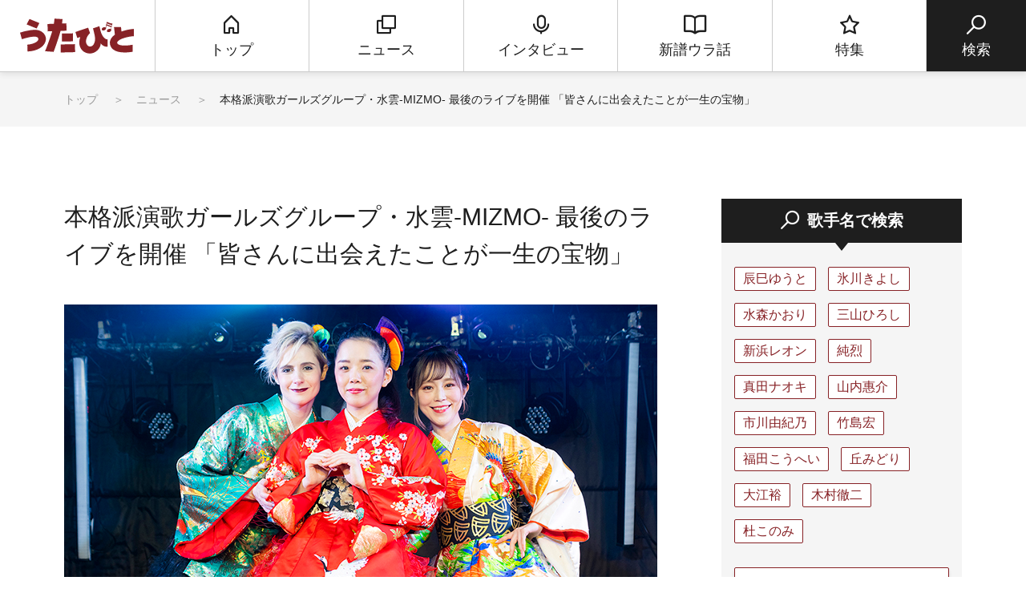

--- FILE ---
content_type: text/html; charset=UTF-8
request_url: https://www.utabito.jp/news/8474/
body_size: 18095
content:
<!DOCTYPE html>
<html lang="ja">

<head>
    <!-- Google Tag Manager -->
    <script>
        (function(w, d, s, l, i) {
            w[l] = w[l] || [];
            w[l].push({
                'gtm.start': new Date().getTime(),
                event: 'gtm.js'
            });
            var f = d.getElementsByTagName(s)[0],
                j = d.createElement(s),
                dl = l != 'dataLayer' ? '&l=' + l : '';
            j.async = true;
            j.src =
                'https://www.googletagmanager.com/gtm.js?id=' + i + dl;
            f.parentNode.insertBefore(j, f);
        })(window, document, 'script', 'dataLayer', 'GTM-5NHCB36');

    </script>
    <!-- End Google Tag Manager -->
    <meta charset="UTF-8">
    <meta http-equiv="X-UA-Compatible" content="IE=edge">
    <meta name="viewport" content="width=device-width, initial-scale=1.0">
    <!--スマホ対応するなら必要。PCだけなら削除。-->

    
    
    <title>本格派演歌ガールズグループ・水雲-MIZMO- 最後のライブを開催 「皆さんに出会えたことが一生の宝物」</title>
	<style>img:is([sizes="auto" i], [sizes^="auto," i]) { contain-intrinsic-size: 3000px 1500px }</style>
	
		<!-- All in One SEO 4.7.9.1 - aioseo.com -->
	<meta name="description" content="NAO(高音)、AKANE(主旋律)、NEKO(低音)の3人のハーモニーで演歌を歌うガールズグループ・水雲-MIZMO-が、７月17日(土)、四谷LOTUSにて「水雲-MIZMO-ワンマンライブ NEXT STAGE」を開催した。 9月いっぱいで解散することが決定している水雲-MIZMO-にとっては、これが最後のライブ。 各50名ずつの有観客で行われた一部、二部に続き、三部は生配信ライブの形で行われ、3人は全国のファンに歌声とメッセージを届けた。" />
	<meta name="robots" content="max-image-preview:large" />
	<link rel="canonical" href="https://www.utabito.jp/news/8474/" />
	<meta name="generator" content="All in One SEO (AIOSEO) 4.7.9.1" />
		<meta property="og:locale" content="ja_JP" />
		<meta property="og:site_name" content="うたびと" />
		<meta property="og:type" content="article" />
		<meta property="og:title" content="本格派演歌ガールズグループ・水雲-MIZMO- 最後のライブを開催 「皆さんに出会えたことが一生の宝物」" />
		<meta property="og:description" content="NAO(高音)、AKANE(主旋律)、NEKO(低音)の3人のハーモニーで演歌を歌うガールズグループ・水雲-MIZMO-が、７月17日(土)、四谷LOTUSにて「水雲-MIZMO-ワンマンライブ NEXT STAGE」を開催した。 9月いっぱいで解散することが決定している水雲-MIZMO-にとっては、これが最後のライブ。 各50名ずつの有観客で行われた一部、二部に続き、三部は生配信ライブの形で行われ、3人は全国のファンに歌声とメッセージを届けた。" />
		<meta property="og:url" content="https://www.utabito.jp/news/8474/" />
		<meta property="og:image" content="https://www.utabito.jp/wp-content/uploads/2021/07/trim2a_KAK4468.jpg" />
		<meta property="og:image:secure_url" content="https://www.utabito.jp/wp-content/uploads/2021/07/trim2a_KAK4468.jpg" />
		<meta property="og:image:width" content="740" />
		<meta property="og:image:height" content="493" />
		<meta property="article:published_time" content="2021-07-19T09:59:31+00:00" />
		<meta property="article:modified_time" content="2021-07-19T10:17:13+00:00" />
		<meta name="twitter:card" content="summary_large_image" />
		<meta name="twitter:site" content="@ginga_enka" />
		<meta name="twitter:title" content="本格派演歌ガールズグループ・水雲-MIZMO- 最後のライブを開催 「皆さんに出会えたことが一生の宝物」" />
		<meta name="twitter:description" content="NAO(高音)、AKANE(主旋律)、NEKO(低音)の3人のハーモニーで演歌を歌うガールズグループ・水雲-MIZMO-が、７月17日(土)、四谷LOTUSにて「水雲-MIZMO-ワンマンライブ NEXT STAGE」を開催した。 9月いっぱいで解散することが決定している水雲-MIZMO-にとっては、これが最後のライブ。 各50名ずつの有観客で行われた一部、二部に続き、三部は生配信ライブの形で行われ、3人は全国のファンに歌声とメッセージを届けた。" />
		<meta name="twitter:image" content="https://www.utabito.jp/wp-content/uploads/2021/07/trim2a_KAK4468.jpg" />
		<meta name="google" content="nositelinkssearchbox" />
		<script type="application/ld+json" class="aioseo-schema">
			{"@context":"https:\/\/schema.org","@graph":[{"@type":"BreadcrumbList","@id":"https:\/\/www.utabito.jp\/news\/8474\/#breadcrumblist","itemListElement":[{"@type":"ListItem","@id":"https:\/\/www.utabito.jp\/#listItem","position":1,"name":"\u5bb6","item":"https:\/\/www.utabito.jp\/","nextItem":{"@type":"ListItem","@id":"https:\/\/www.utabito.jp\/news\/8474\/#listItem","name":"\u672c\u683c\u6d3e\u6f14\u6b4c\u30ac\u30fc\u30eb\u30ba\u30b0\u30eb\u30fc\u30d7\u30fb\u6c34\u96f2-MIZMO-  \u6700\u5f8c\u306e\u30e9\u30a4\u30d6\u3092\u958b\u50ac \u300c\u7686\u3055\u3093\u306b\u51fa\u4f1a\u3048\u305f\u3053\u3068\u304c\u4e00\u751f\u306e\u5b9d\u7269\u300d"}},{"@type":"ListItem","@id":"https:\/\/www.utabito.jp\/news\/8474\/#listItem","position":2,"name":"\u672c\u683c\u6d3e\u6f14\u6b4c\u30ac\u30fc\u30eb\u30ba\u30b0\u30eb\u30fc\u30d7\u30fb\u6c34\u96f2-MIZMO-  \u6700\u5f8c\u306e\u30e9\u30a4\u30d6\u3092\u958b\u50ac \u300c\u7686\u3055\u3093\u306b\u51fa\u4f1a\u3048\u305f\u3053\u3068\u304c\u4e00\u751f\u306e\u5b9d\u7269\u300d","previousItem":{"@type":"ListItem","@id":"https:\/\/www.utabito.jp\/#listItem","name":"\u5bb6"}}]},{"@type":"Organization","@id":"https:\/\/www.utabito.jp\/#organization","name":"\u3046\u305f\u3073\u3068","description":"\"\u3046\u305f\"\u3092\u611b\u3059\u308b\u3059\u3079\u3066\u306e\"\u3072\u3068\"\u306b\u3001\u6b4c\u624b\u3084\u697d\u66f2\u306e\u6700\u65b0\u60c5\u5831\u306f\u3082\u3061\u308d\u3093\u3001\u4ed6\u3067\u306f\u77e5\u308b\u3053\u3068\u306e\u3067\u304d\u306a\u3044\u30a6\u30e9\u8a71\u3084\u30c4\u30a6\u306a\u30cd\u30bf\u3092\u304a\u5c4a\u3051\u3059\u308b\u3001\u6f14\u6b4c\u30fb\u6b4c\u8b21\u66f2\u3092\u4e2d\u5fc3\u3068\u3057\u305f\u97f3\u697d\u60c5\u5831\u30b5\u30a4\u30c8\u3067\u3059\u3002","url":"https:\/\/www.utabito.jp\/","sameAs":["https:\/\/twitter.com\/ginga_enka"]},{"@type":"WebPage","@id":"https:\/\/www.utabito.jp\/news\/8474\/#webpage","url":"https:\/\/www.utabito.jp\/news\/8474\/","name":"\u672c\u683c\u6d3e\u6f14\u6b4c\u30ac\u30fc\u30eb\u30ba\u30b0\u30eb\u30fc\u30d7\u30fb\u6c34\u96f2-MIZMO- \u6700\u5f8c\u306e\u30e9\u30a4\u30d6\u3092\u958b\u50ac \u300c\u7686\u3055\u3093\u306b\u51fa\u4f1a\u3048\u305f\u3053\u3068\u304c\u4e00\u751f\u306e\u5b9d\u7269\u300d","description":"NAO(\u9ad8\u97f3)\u3001AKANE(\u4e3b\u65cb\u5f8b)\u3001NEKO(\u4f4e\u97f3)\u306e3\u4eba\u306e\u30cf\u30fc\u30e2\u30cb\u30fc\u3067\u6f14\u6b4c\u3092\u6b4c\u3046\u30ac\u30fc\u30eb\u30ba\u30b0\u30eb\u30fc\u30d7\u30fb\u6c34\u96f2-MIZMO-\u304c\u3001\uff17\u670817\u65e5(\u571f)\u3001\u56db\u8c37LOTUS\u306b\u3066\u300c\u6c34\u96f2-MIZMO-\u30ef\u30f3\u30de\u30f3\u30e9\u30a4\u30d6 NEXT STAGE\u300d\u3092\u958b\u50ac\u3057\u305f\u3002 9\u6708\u3044\u3063\u3071\u3044\u3067\u89e3\u6563\u3059\u308b\u3053\u3068\u304c\u6c7a\u5b9a\u3057\u3066\u3044\u308b\u6c34\u96f2-MIZMO-\u306b\u3068\u3063\u3066\u306f\u3001\u3053\u308c\u304c\u6700\u5f8c\u306e\u30e9\u30a4\u30d6\u3002 \u540450\u540d\u305a\u3064\u306e\u6709\u89b3\u5ba2\u3067\u884c\u308f\u308c\u305f\u4e00\u90e8\u3001\u4e8c\u90e8\u306b\u7d9a\u304d\u3001\u4e09\u90e8\u306f\u751f\u914d\u4fe1\u30e9\u30a4\u30d6\u306e\u5f62\u3067\u884c\u308f\u308c\u30013\u4eba\u306f\u5168\u56fd\u306e\u30d5\u30a1\u30f3\u306b\u6b4c\u58f0\u3068\u30e1\u30c3\u30bb\u30fc\u30b8\u3092\u5c4a\u3051\u305f\u3002","inLanguage":"ja","isPartOf":{"@id":"https:\/\/www.utabito.jp\/#website"},"breadcrumb":{"@id":"https:\/\/www.utabito.jp\/news\/8474\/#breadcrumblist"},"image":{"@type":"ImageObject","url":"https:\/\/www.utabito.jp\/wp-content\/uploads\/2021\/07\/trim2a_KAK4468.jpg","@id":"https:\/\/www.utabito.jp\/news\/8474\/#mainImage","width":740,"height":493},"primaryImageOfPage":{"@id":"https:\/\/www.utabito.jp\/news\/8474\/#mainImage"},"datePublished":"2021-07-19T18:59:31+09:00","dateModified":"2021-07-19T19:17:13+09:00"},{"@type":"WebSite","@id":"https:\/\/www.utabito.jp\/#website","url":"https:\/\/www.utabito.jp\/","name":"\u3046\u305f\u3073\u3068","description":"\"\u3046\u305f\"\u3092\u611b\u3059\u308b\u3059\u3079\u3066\u306e\"\u3072\u3068\"\u306b\u3001\u6b4c\u624b\u3084\u697d\u66f2\u306e\u6700\u65b0\u60c5\u5831\u306f\u3082\u3061\u308d\u3093\u3001\u4ed6\u3067\u306f\u77e5\u308b\u3053\u3068\u306e\u3067\u304d\u306a\u3044\u30a6\u30e9\u8a71\u3084\u30c4\u30a6\u306a\u30cd\u30bf\u3092\u304a\u5c4a\u3051\u3059\u308b\u3001\u6f14\u6b4c\u30fb\u6b4c\u8b21\u66f2\u3092\u4e2d\u5fc3\u3068\u3057\u305f\u97f3\u697d\u60c5\u5831\u30b5\u30a4\u30c8\u3067\u3059\u3002","inLanguage":"ja","publisher":{"@id":"https:\/\/www.utabito.jp\/#organization"}}]}
		</script>
		<!-- All in One SEO -->

	<script>
			var ajaxurl = 'https://www.utabito.jp/wp-admin/admin-ajax.php';
	</script>
<script type="text/javascript">
/* <![CDATA[ */
window._wpemojiSettings = {"baseUrl":"https:\/\/s.w.org\/images\/core\/emoji\/16.0.1\/72x72\/","ext":".png","svgUrl":"https:\/\/s.w.org\/images\/core\/emoji\/16.0.1\/svg\/","svgExt":".svg","source":{"concatemoji":"https:\/\/www.utabito.jp\/wp-includes\/js\/wp-emoji-release.min.js"}};
/*! This file is auto-generated */
!function(s,n){var o,i,e;function c(e){try{var t={supportTests:e,timestamp:(new Date).valueOf()};sessionStorage.setItem(o,JSON.stringify(t))}catch(e){}}function p(e,t,n){e.clearRect(0,0,e.canvas.width,e.canvas.height),e.fillText(t,0,0);var t=new Uint32Array(e.getImageData(0,0,e.canvas.width,e.canvas.height).data),a=(e.clearRect(0,0,e.canvas.width,e.canvas.height),e.fillText(n,0,0),new Uint32Array(e.getImageData(0,0,e.canvas.width,e.canvas.height).data));return t.every(function(e,t){return e===a[t]})}function u(e,t){e.clearRect(0,0,e.canvas.width,e.canvas.height),e.fillText(t,0,0);for(var n=e.getImageData(16,16,1,1),a=0;a<n.data.length;a++)if(0!==n.data[a])return!1;return!0}function f(e,t,n,a){switch(t){case"flag":return n(e,"\ud83c\udff3\ufe0f\u200d\u26a7\ufe0f","\ud83c\udff3\ufe0f\u200b\u26a7\ufe0f")?!1:!n(e,"\ud83c\udde8\ud83c\uddf6","\ud83c\udde8\u200b\ud83c\uddf6")&&!n(e,"\ud83c\udff4\udb40\udc67\udb40\udc62\udb40\udc65\udb40\udc6e\udb40\udc67\udb40\udc7f","\ud83c\udff4\u200b\udb40\udc67\u200b\udb40\udc62\u200b\udb40\udc65\u200b\udb40\udc6e\u200b\udb40\udc67\u200b\udb40\udc7f");case"emoji":return!a(e,"\ud83e\udedf")}return!1}function g(e,t,n,a){var r="undefined"!=typeof WorkerGlobalScope&&self instanceof WorkerGlobalScope?new OffscreenCanvas(300,150):s.createElement("canvas"),o=r.getContext("2d",{willReadFrequently:!0}),i=(o.textBaseline="top",o.font="600 32px Arial",{});return e.forEach(function(e){i[e]=t(o,e,n,a)}),i}function t(e){var t=s.createElement("script");t.src=e,t.defer=!0,s.head.appendChild(t)}"undefined"!=typeof Promise&&(o="wpEmojiSettingsSupports",i=["flag","emoji"],n.supports={everything:!0,everythingExceptFlag:!0},e=new Promise(function(e){s.addEventListener("DOMContentLoaded",e,{once:!0})}),new Promise(function(t){var n=function(){try{var e=JSON.parse(sessionStorage.getItem(o));if("object"==typeof e&&"number"==typeof e.timestamp&&(new Date).valueOf()<e.timestamp+604800&&"object"==typeof e.supportTests)return e.supportTests}catch(e){}return null}();if(!n){if("undefined"!=typeof Worker&&"undefined"!=typeof OffscreenCanvas&&"undefined"!=typeof URL&&URL.createObjectURL&&"undefined"!=typeof Blob)try{var e="postMessage("+g.toString()+"("+[JSON.stringify(i),f.toString(),p.toString(),u.toString()].join(",")+"));",a=new Blob([e],{type:"text/javascript"}),r=new Worker(URL.createObjectURL(a),{name:"wpTestEmojiSupports"});return void(r.onmessage=function(e){c(n=e.data),r.terminate(),t(n)})}catch(e){}c(n=g(i,f,p,u))}t(n)}).then(function(e){for(var t in e)n.supports[t]=e[t],n.supports.everything=n.supports.everything&&n.supports[t],"flag"!==t&&(n.supports.everythingExceptFlag=n.supports.everythingExceptFlag&&n.supports[t]);n.supports.everythingExceptFlag=n.supports.everythingExceptFlag&&!n.supports.flag,n.DOMReady=!1,n.readyCallback=function(){n.DOMReady=!0}}).then(function(){return e}).then(function(){var e;n.supports.everything||(n.readyCallback(),(e=n.source||{}).concatemoji?t(e.concatemoji):e.wpemoji&&e.twemoji&&(t(e.twemoji),t(e.wpemoji)))}))}((window,document),window._wpemojiSettings);
/* ]]> */
</script>
<style id='wp-emoji-styles-inline-css' type='text/css'>

	img.wp-smiley, img.emoji {
		display: inline !important;
		border: none !important;
		box-shadow: none !important;
		height: 1em !important;
		width: 1em !important;
		margin: 0 0.07em !important;
		vertical-align: -0.1em !important;
		background: none !important;
		padding: 0 !important;
	}
</style>
<link rel='stylesheet' id='wp-block-library-css' href='https://www.utabito.jp/wp-includes/css/dist/block-library/style.min.css' type='text/css' media='all' />
<style id='classic-theme-styles-inline-css' type='text/css'>
/*! This file is auto-generated */
.wp-block-button__link{color:#fff;background-color:#32373c;border-radius:9999px;box-shadow:none;text-decoration:none;padding:calc(.667em + 2px) calc(1.333em + 2px);font-size:1.125em}.wp-block-file__button{background:#32373c;color:#fff;text-decoration:none}
</style>
<style id='global-styles-inline-css' type='text/css'>
:root{--wp--preset--aspect-ratio--square: 1;--wp--preset--aspect-ratio--4-3: 4/3;--wp--preset--aspect-ratio--3-4: 3/4;--wp--preset--aspect-ratio--3-2: 3/2;--wp--preset--aspect-ratio--2-3: 2/3;--wp--preset--aspect-ratio--16-9: 16/9;--wp--preset--aspect-ratio--9-16: 9/16;--wp--preset--color--black: #000000;--wp--preset--color--cyan-bluish-gray: #abb8c3;--wp--preset--color--white: #ffffff;--wp--preset--color--pale-pink: #f78da7;--wp--preset--color--vivid-red: #cf2e2e;--wp--preset--color--luminous-vivid-orange: #ff6900;--wp--preset--color--luminous-vivid-amber: #fcb900;--wp--preset--color--light-green-cyan: #7bdcb5;--wp--preset--color--vivid-green-cyan: #00d084;--wp--preset--color--pale-cyan-blue: #8ed1fc;--wp--preset--color--vivid-cyan-blue: #0693e3;--wp--preset--color--vivid-purple: #9b51e0;--wp--preset--gradient--vivid-cyan-blue-to-vivid-purple: linear-gradient(135deg,rgba(6,147,227,1) 0%,rgb(155,81,224) 100%);--wp--preset--gradient--light-green-cyan-to-vivid-green-cyan: linear-gradient(135deg,rgb(122,220,180) 0%,rgb(0,208,130) 100%);--wp--preset--gradient--luminous-vivid-amber-to-luminous-vivid-orange: linear-gradient(135deg,rgba(252,185,0,1) 0%,rgba(255,105,0,1) 100%);--wp--preset--gradient--luminous-vivid-orange-to-vivid-red: linear-gradient(135deg,rgba(255,105,0,1) 0%,rgb(207,46,46) 100%);--wp--preset--gradient--very-light-gray-to-cyan-bluish-gray: linear-gradient(135deg,rgb(238,238,238) 0%,rgb(169,184,195) 100%);--wp--preset--gradient--cool-to-warm-spectrum: linear-gradient(135deg,rgb(74,234,220) 0%,rgb(151,120,209) 20%,rgb(207,42,186) 40%,rgb(238,44,130) 60%,rgb(251,105,98) 80%,rgb(254,248,76) 100%);--wp--preset--gradient--blush-light-purple: linear-gradient(135deg,rgb(255,206,236) 0%,rgb(152,150,240) 100%);--wp--preset--gradient--blush-bordeaux: linear-gradient(135deg,rgb(254,205,165) 0%,rgb(254,45,45) 50%,rgb(107,0,62) 100%);--wp--preset--gradient--luminous-dusk: linear-gradient(135deg,rgb(255,203,112) 0%,rgb(199,81,192) 50%,rgb(65,88,208) 100%);--wp--preset--gradient--pale-ocean: linear-gradient(135deg,rgb(255,245,203) 0%,rgb(182,227,212) 50%,rgb(51,167,181) 100%);--wp--preset--gradient--electric-grass: linear-gradient(135deg,rgb(202,248,128) 0%,rgb(113,206,126) 100%);--wp--preset--gradient--midnight: linear-gradient(135deg,rgb(2,3,129) 0%,rgb(40,116,252) 100%);--wp--preset--font-size--small: 13px;--wp--preset--font-size--medium: 20px;--wp--preset--font-size--large: 36px;--wp--preset--font-size--x-large: 42px;--wp--preset--spacing--20: 0.44rem;--wp--preset--spacing--30: 0.67rem;--wp--preset--spacing--40: 1rem;--wp--preset--spacing--50: 1.5rem;--wp--preset--spacing--60: 2.25rem;--wp--preset--spacing--70: 3.38rem;--wp--preset--spacing--80: 5.06rem;--wp--preset--shadow--natural: 6px 6px 9px rgba(0, 0, 0, 0.2);--wp--preset--shadow--deep: 12px 12px 50px rgba(0, 0, 0, 0.4);--wp--preset--shadow--sharp: 6px 6px 0px rgba(0, 0, 0, 0.2);--wp--preset--shadow--outlined: 6px 6px 0px -3px rgba(255, 255, 255, 1), 6px 6px rgba(0, 0, 0, 1);--wp--preset--shadow--crisp: 6px 6px 0px rgba(0, 0, 0, 1);}:where(.is-layout-flex){gap: 0.5em;}:where(.is-layout-grid){gap: 0.5em;}body .is-layout-flex{display: flex;}.is-layout-flex{flex-wrap: wrap;align-items: center;}.is-layout-flex > :is(*, div){margin: 0;}body .is-layout-grid{display: grid;}.is-layout-grid > :is(*, div){margin: 0;}:where(.wp-block-columns.is-layout-flex){gap: 2em;}:where(.wp-block-columns.is-layout-grid){gap: 2em;}:where(.wp-block-post-template.is-layout-flex){gap: 1.25em;}:where(.wp-block-post-template.is-layout-grid){gap: 1.25em;}.has-black-color{color: var(--wp--preset--color--black) !important;}.has-cyan-bluish-gray-color{color: var(--wp--preset--color--cyan-bluish-gray) !important;}.has-white-color{color: var(--wp--preset--color--white) !important;}.has-pale-pink-color{color: var(--wp--preset--color--pale-pink) !important;}.has-vivid-red-color{color: var(--wp--preset--color--vivid-red) !important;}.has-luminous-vivid-orange-color{color: var(--wp--preset--color--luminous-vivid-orange) !important;}.has-luminous-vivid-amber-color{color: var(--wp--preset--color--luminous-vivid-amber) !important;}.has-light-green-cyan-color{color: var(--wp--preset--color--light-green-cyan) !important;}.has-vivid-green-cyan-color{color: var(--wp--preset--color--vivid-green-cyan) !important;}.has-pale-cyan-blue-color{color: var(--wp--preset--color--pale-cyan-blue) !important;}.has-vivid-cyan-blue-color{color: var(--wp--preset--color--vivid-cyan-blue) !important;}.has-vivid-purple-color{color: var(--wp--preset--color--vivid-purple) !important;}.has-black-background-color{background-color: var(--wp--preset--color--black) !important;}.has-cyan-bluish-gray-background-color{background-color: var(--wp--preset--color--cyan-bluish-gray) !important;}.has-white-background-color{background-color: var(--wp--preset--color--white) !important;}.has-pale-pink-background-color{background-color: var(--wp--preset--color--pale-pink) !important;}.has-vivid-red-background-color{background-color: var(--wp--preset--color--vivid-red) !important;}.has-luminous-vivid-orange-background-color{background-color: var(--wp--preset--color--luminous-vivid-orange) !important;}.has-luminous-vivid-amber-background-color{background-color: var(--wp--preset--color--luminous-vivid-amber) !important;}.has-light-green-cyan-background-color{background-color: var(--wp--preset--color--light-green-cyan) !important;}.has-vivid-green-cyan-background-color{background-color: var(--wp--preset--color--vivid-green-cyan) !important;}.has-pale-cyan-blue-background-color{background-color: var(--wp--preset--color--pale-cyan-blue) !important;}.has-vivid-cyan-blue-background-color{background-color: var(--wp--preset--color--vivid-cyan-blue) !important;}.has-vivid-purple-background-color{background-color: var(--wp--preset--color--vivid-purple) !important;}.has-black-border-color{border-color: var(--wp--preset--color--black) !important;}.has-cyan-bluish-gray-border-color{border-color: var(--wp--preset--color--cyan-bluish-gray) !important;}.has-white-border-color{border-color: var(--wp--preset--color--white) !important;}.has-pale-pink-border-color{border-color: var(--wp--preset--color--pale-pink) !important;}.has-vivid-red-border-color{border-color: var(--wp--preset--color--vivid-red) !important;}.has-luminous-vivid-orange-border-color{border-color: var(--wp--preset--color--luminous-vivid-orange) !important;}.has-luminous-vivid-amber-border-color{border-color: var(--wp--preset--color--luminous-vivid-amber) !important;}.has-light-green-cyan-border-color{border-color: var(--wp--preset--color--light-green-cyan) !important;}.has-vivid-green-cyan-border-color{border-color: var(--wp--preset--color--vivid-green-cyan) !important;}.has-pale-cyan-blue-border-color{border-color: var(--wp--preset--color--pale-cyan-blue) !important;}.has-vivid-cyan-blue-border-color{border-color: var(--wp--preset--color--vivid-cyan-blue) !important;}.has-vivid-purple-border-color{border-color: var(--wp--preset--color--vivid-purple) !important;}.has-vivid-cyan-blue-to-vivid-purple-gradient-background{background: var(--wp--preset--gradient--vivid-cyan-blue-to-vivid-purple) !important;}.has-light-green-cyan-to-vivid-green-cyan-gradient-background{background: var(--wp--preset--gradient--light-green-cyan-to-vivid-green-cyan) !important;}.has-luminous-vivid-amber-to-luminous-vivid-orange-gradient-background{background: var(--wp--preset--gradient--luminous-vivid-amber-to-luminous-vivid-orange) !important;}.has-luminous-vivid-orange-to-vivid-red-gradient-background{background: var(--wp--preset--gradient--luminous-vivid-orange-to-vivid-red) !important;}.has-very-light-gray-to-cyan-bluish-gray-gradient-background{background: var(--wp--preset--gradient--very-light-gray-to-cyan-bluish-gray) !important;}.has-cool-to-warm-spectrum-gradient-background{background: var(--wp--preset--gradient--cool-to-warm-spectrum) !important;}.has-blush-light-purple-gradient-background{background: var(--wp--preset--gradient--blush-light-purple) !important;}.has-blush-bordeaux-gradient-background{background: var(--wp--preset--gradient--blush-bordeaux) !important;}.has-luminous-dusk-gradient-background{background: var(--wp--preset--gradient--luminous-dusk) !important;}.has-pale-ocean-gradient-background{background: var(--wp--preset--gradient--pale-ocean) !important;}.has-electric-grass-gradient-background{background: var(--wp--preset--gradient--electric-grass) !important;}.has-midnight-gradient-background{background: var(--wp--preset--gradient--midnight) !important;}.has-small-font-size{font-size: var(--wp--preset--font-size--small) !important;}.has-medium-font-size{font-size: var(--wp--preset--font-size--medium) !important;}.has-large-font-size{font-size: var(--wp--preset--font-size--large) !important;}.has-x-large-font-size{font-size: var(--wp--preset--font-size--x-large) !important;}
:where(.wp-block-post-template.is-layout-flex){gap: 1.25em;}:where(.wp-block-post-template.is-layout-grid){gap: 1.25em;}
:where(.wp-block-columns.is-layout-flex){gap: 2em;}:where(.wp-block-columns.is-layout-grid){gap: 2em;}
:root :where(.wp-block-pullquote){font-size: 1.5em;line-height: 1.6;}
</style>
<link rel='stylesheet' id='contact-form-7-css' href='https://www.utabito.jp/wp-content/plugins/contact-form-7/includes/css/styles.css' type='text/css' media='all' />
<link rel="https://api.w.org/" href="https://www.utabito.jp/wp-json/" /><link rel="alternate" title="JSON" type="application/json" href="https://www.utabito.jp/wp-json/wp/v2/news/8474" /><link rel="EditURI" type="application/rsd+xml" title="RSD" href="https://www.utabito.jp/xmlrpc.php?rsd" />
<link rel='shortlink' href='https://www.utabito.jp/?p=8474' />
<link rel="alternate" title="oEmbed (JSON)" type="application/json+oembed" href="https://www.utabito.jp/wp-json/oembed/1.0/embed?url=https%3A%2F%2Fwww.utabito.jp%2Fnews%2F8474%2F" />
<link rel="alternate" title="oEmbed (XML)" type="text/xml+oembed" href="https://www.utabito.jp/wp-json/oembed/1.0/embed?url=https%3A%2F%2Fwww.utabito.jp%2Fnews%2F8474%2F&#038;format=xml" />
<link rel="icon" href="https://www.utabito.jp/wp-content/uploads/2019/03/cropped-apple-touch-icon-32x32.png" sizes="32x32" />
<link rel="icon" href="https://www.utabito.jp/wp-content/uploads/2019/03/cropped-apple-touch-icon-192x192.png" sizes="192x192" />
<link rel="apple-touch-icon" href="https://www.utabito.jp/wp-content/uploads/2019/03/cropped-apple-touch-icon-180x180.png" />
<meta name="msapplication-TileImage" content="https://www.utabito.jp/wp-content/uploads/2019/03/cropped-apple-touch-icon-270x270.png" />
    <meta name="format-detection" content="telephone=no, address=no, email=no">
    
    
    
    <!--snsボタンを利用するなら必要。snsボタンを利用しない場合は全て削除。-->
    
            <meta property="og:type" content="website">
                            <meta name="og:image" content="https://www.utabito.jp/wp-content/uploads/2021/07/trim2a_KAK4468.jpg">
                        <meta property="og:url" content="https://www.utabito.jp/news/8474/">
            <meta property="og:site_name" content="うたびと">
            <meta property="og:title" content="本格派演歌ガールズグループ・水雲-MIZMO- 最後のライブを開催 「皆さんに出会えたことが一生の宝物」">
            <!-- <meta property="og:description" content="" id="og-description"> -->
            <!-- Twitter -->
            <meta name="twitter:card" content="summary_large_image">
            <meta name="twitter:site" content="https://www.utabito.jp/">
                            <meta name="twitter:image" content="https://www.utabito.jp/wp-content/uploads/2021/07/trim2a_KAK4468.jpg">
                        <meta name="twitter:title" content="本格派演歌ガールズグループ・水雲-MIZMO- 最後のライブを開催 「皆さんに出会えたことが一生の宝物」">
            <!-- <meta name="twitter:description" content="" id="twitter-og-description"> -->
            <!--上記2つはTwitter用で、Twitterを利用する場合は必須。Twitter IDはあれば入れ、なければタグごと削除してok。-->
            <meta name="keywords" content="うたびと,演歌,歌謡曲,音楽,チャンネル銀河">
    
    
    
    <link rel="shortcut icon" href="/asset/img/favicon.ico">
    <link rel="apple-touch-icon" href="apple-touch-icon.png">
    <link rel="apple-touch-icon" href="https://www.utabito.jp/webclip.png">
    <!--▼全ページ共通css▼-->
    <link href="/asset/css/html5-doctor-reset-stylesheet.css" rel="stylesheet">
    <link href="/asset/css/base.css?d=1" rel="stylesheet">
        <!--▼現ページ用css▼-->
    <link href="/asset/css/low.css" rel="stylesheet">
    <link href="/asset/css/low_202403.css" rel="stylesheet">
        <!--[if lt IE 9]>
<script src="//api.html5media.info/1.1.8/html5media.min.js"></script>
<![endif]-->

    <script data-ad-client="ca-pub-3130112244366853" async src="https://pagead2.googlesyndication.com/pagead/js/adsbygoogle.js"></script>
</head>

<body oncontextmenu="return false;">
    <div id="fb-root"></div>
    <script async defer crossorigin="anonymous" src="https://connect.facebook.net/ja_JP/sdk.js#xfbml=1&version=v3.2"></script>

    <!-- Google Tag Manager (noscript) -->
    <noscript><iframe src="https://www.googletagmanager.com/ns.html?id=GTM-5NHCB36" height="0" width="0" style="display:none;visibility:hidden"></iframe></noscript>
    <!-- End Google Tag Manager (noscript) -->

    <script type="text/javascript">
    (function() {
        var pa = document.createElement('script'); pa.type = 'text/javascript'; pa.charset = "utf-8"; pa.async = true;
        pa.src = window.location.protocol + "//api.popin.cc/searchbox/utabito.js";
        var s = document.getElementsByTagName('script')[0]; s.parentNode.insertBefore(pa, s);
    })(); 
    </script>

    <!-- ▼loader▼ -->
    <div class="loader ">
        <figure class="loader__logo">
            <img src="/asset/img/logo_header.svg" alt="logo">
        </figure>
        <figure class="loader__image">
            <img src="/asset/img/loading.gif" alt="loading" />
        </figure>
    </div>
    <!-- ▲loader▲ -->
    <!-- ▼wrapper▼ -->
    <div class="wrapper">
        <!--▼header▼-->
        <header class="header" role="navigation">
            <nav class="header__g-nav">
                <div class="header__g-nav__search">
                    <a class="header__g-nav__search__link">
                        <i class="icf__search"></i>
                        <span class="header__g-nav__search__link__text header__g-nav__search__link__text--open">検索</span>
                        <span class="header__g-nav__search__link__text header__g-nav__search__link__text--close">とじる</span>
                    </a>
                </div>
                <h1 class="header__g-nav__logo">
                    <a href="/" class="header__g-nav__logo__link">
                        <img src="/asset/img/logo_header.svg" width="142" height="44" alt="うたびと">
                    </a>
                </h1>
                <ul class="header__g-nav__list">
                    <li class="header__g-nav__list__item">
                                                <a href="/" class="header__g-nav__list__item__link">
                            <i class="icf__home"></i>
                            <span class="header__g-nav__list__item__link__text">トップ</span>
                        </a>
                                            </li>
                    <li class="header__g-nav__list__item">
                                                <a href="/news/" class="header__g-nav__list__item__link">
                            <i class="icf__news"></i>
                            <span class="header__g-nav__list__item__link__text">ニュース</span>
                        </a>
                                            </li>
                    <li class="header__g-nav__list__item">
                                                <a href="/interview/" class="header__g-nav__list__item__link">
                            <i class="icf__interview"></i>
                            <span class="header__g-nav__list__item__link__text">インタビュー</span>
                        </a>
                                            </li>
                    <li class="header__g-nav__list__item">
                                                <a href="/insidestory/" class="header__g-nav__list__item__link">
                            <i class="icf__insidestory"></i>
                            <span class="header__g-nav__list__item__link__text">新譜ウラ話</span>
                        </a>
                                            </li>
                    <li class="header__g-nav__list__item">
                                                <a href="/feature/" class="header__g-nav__list__item__link">
                            <i class="icf__feature"></i>
                            <span class="header__g-nav__list__item__link__text">特集</span>
                        </a>
                                            </li>
                    <li class="header__g-nav__list__item header__g-nav__list__item--search">
                        <a class="header__g-nav__list__item__link">
                            <i class="icf__search"></i>
                            <span class="header__g-nav__list__item__link__text">検索</span>
                        </a>
                    </li>
                </ul>
                <div class="header__g-nav__menu">
                    <div class="header__g-nav__menu__link">
                        <i class="icf__menu"></i>
                        <span class="header__g-nav__menu__link__text header__g-nav__menu__link__text--open">メニュー</span>
                        <span class="header__g-nav__menu__link__text header__g-nav__menu__link__text--close">とじる</span>
                    </div>
                </div>
            </nav>

            <div class="header__search">
                <div class="header__search__keyword">
                    <div class="header__search__keyword__box">
                        <form action="/" method="get" class="search__keyword__box__form">
    <input type="text" name="s" placeholder="&#xe905; 検索キーワードを入力" class="search__keyword__box__form__input"><button type="submit" class="search__keyword__box__form__submit">検索</button>
        </form>
                    </div>
                </div>
                <div class="header__search__singer">
                    <h2 class="header__search__singer__title">歌手名で検索</h2>
                    <ul class="header__search__singer__list">
                        <li class='header__search__singer__list__item'><a href='https://www.utabito.jp/tag/tatsumiyuto/' title='辰巳ゆうと' class='header__search__singer__list__item__link'>辰巳ゆうと</a></li><li class='header__search__singer__list__item'><a href='https://www.utabito.jp/tag/hikawakiyoshi/' title='氷川きよし' class='header__search__singer__list__item__link'>氷川きよし</a></li><li class='header__search__singer__list__item'><a href='https://www.utabito.jp/tag/mizumorikaori/' title='水森かおり' class='header__search__singer__list__item__link'>水森かおり</a></li><li class='header__search__singer__list__item'><a href='https://www.utabito.jp/tag/miyamahiroshi/' title='三山ひろし' class='header__search__singer__list__item__link'>三山ひろし</a></li><li class='header__search__singer__list__item'><a href='https://www.utabito.jp/tag/niihamaleon/' title='新浜レオン' class='header__search__singer__list__item__link'>新浜レオン</a></li><li class='header__search__singer__list__item'><a href='https://www.utabito.jp/tag/junretsu/' title='純烈' class='header__search__singer__list__item__link'>純烈</a></li><li class='header__search__singer__list__item'><a href='https://www.utabito.jp/tag/sanadanaoki/' title='真田ナオキ' class='header__search__singer__list__item__link'>真田ナオキ</a></li><li class='header__search__singer__list__item'><a href='https://www.utabito.jp/tag/yamauchikeisuke/' title='山内惠介' class='header__search__singer__list__item__link'>山内惠介</a></li><li class='header__search__singer__list__item'><a href='https://www.utabito.jp/tag/ichikawayukino/' title='市川由紀乃' class='header__search__singer__list__item__link'>市川由紀乃</a></li><li class='header__search__singer__list__item'><a href='https://www.utabito.jp/tag/takeshimahiroshi/' title='竹島宏' class='header__search__singer__list__item__link'>竹島宏</a></li><li class='header__search__singer__list__item'><a href='https://www.utabito.jp/tag/fukudakouhei/' title='福田こうへい' class='header__search__singer__list__item__link'>福田こうへい</a></li><li class='header__search__singer__list__item'><a href='https://www.utabito.jp/tag/okamidori/' title='丘みどり' class='header__search__singer__list__item__link'>丘みどり</a></li><li class='header__search__singer__list__item'><a href='https://www.utabito.jp/tag/ooeyutaka/' title='大江裕' class='header__search__singer__list__item__link'>大江裕</a></li><li class='header__search__singer__list__item'><a href='https://www.utabito.jp/tag/kimuratetsuji/' title='木村徹二' class='header__search__singer__list__item__link'>木村徹二</a></li><li class='header__search__singer__list__item'><a href='https://www.utabito.jp/tag/morikonomi/' title='杜このみ' class='header__search__singer__list__item__link'>杜このみ</a></li>                    </ul>
                </div>
            </div>

            <div class="header__menu">
                <div class="header__menu__inner">
                    <nav class="header__menu__inner__list">
                        <ul class="header__menu__inner__list__top">
                            <li class="header__menu__inner__list__top__item">
                                <a href="/" class="header__menu__inner__list__top__item__link">
                                    トップ
                                </a>
                            </li>
                            <li class="header__menu__inner__list__top__item">
                                <a href="/news/" class="header__menu__inner__list__top__item__link">
                                    ニュース
                                </a>
                            </li>
                            <li class="header__menu__inner__list__top__item">
                                <a href="/interview/" class="header__menu__inner__list__top__item__link">
                                    インタビュー
                                </a>
                            </li>
                            <li class="header__menu__inner__list__top__item">
                                <a href="/insidestory/" class="header__menu__inner__list__top__item__link">
                                    新譜ウラ話
                                </a>
                            </li>
                            <li class="header__menu__inner__list__top__item">
                                <a href="/feature/" class="header__menu__inner__list__top__item__link">
                                    特集
                                </a>
                            </li>
                        </ul>
                        <ul class="header__menu__inner__list__bottom">
                            <li class="header__menu__inner__list__bottom__item">
                                <a href="/about/" class="header__menu__inner__list__bottom__item__link">
                                    うたびととは
                                </a>
                            </li>
                            <li class="header__menu__inner__list__bottom__item">
                                <a href="https://www.ch-ginga.jp/company/" target="_blank" class="header__menu__inner__list__bottom__item__link">
                                    運営会社
                                </a>
                            </li>
                            <li class="header__menu__inner__list__bottom__item">
                                <a href="/contact/" class="header__menu__inner__list__bottom__item__link">
                                    広告掲載/お問い合わせ
                                </a>
                            </li>
                            <li class="header__menu__inner__list__bottom__item">
                                <a href="https://www.ch-ginga.jp/company/policy/privacy.html" target="_blank" class="header__menu__inner__list__bottom__item__link">
                                    プライバシーポリシー
                                </a>
                            </li>
                        </ul>
                    </nav>
                    <div class="header__menu__inner__sns">
                        <ul class="header__menu__inner__sns__list">
                            <li class="header__menu__inner__sns__list__item">
                                <a href="https://twitter.com/ginga_enka" target="_blank" class="header__menu__inner__sns__list__item__link header__menu__inner__sns__list__item__link--tw">うたびと公式ツイッターアカウント</a>
                            </li>
                            <!--li class="header__menu__inner__sns__list__item">
                                <a href="" class="header__menu__inner__sns__list__item__link header__menu__inner__sns__list__item__link--fb">フェイスブック</a>
                            </li>
                            <li class="header__menu__inner__sns__list__item">
                                <a href="" class="header__menu__inner__sns__list__item__link header__menu__inner__sns__list__item__link--li">ライン</a>
                            </li-->
                        </ul>
                    </div>
                </div>
                <div class="header__menu__utabito-copy">
                    <p class="header__menu__utabito-copy__inner">
                        <small class="header__menu__utabito-copy__inner__text">Copyright © うたびと all rights reserved.</small>
                    </p>
                </div>
            </div>
        </header>

<!--▼breadcrumbs▼-->
<div class="breadcrumbs">
    <ul class="breadcrumbs__list">
        <li class="breadcrumbs__list__item">
            <a href="/" class="breadcrumbs__list__item__link">トップ</a>
        </li>
        <li class="breadcrumbs__list__item">
                    <a href="https://www.utabito.jp/news/" class="breadcrumbs__list__item__link">
                ニュース            </a>
                </li>
        <li class="breadcrumbs__list__item">
            本格派演歌ガールズグループ・水雲-MIZMO-  最後のライブを開催 「皆さんに出会えたことが一生の宝物」        </li>
    </ul>
</div>
<!--▲breadcrumbs▲-->

<!--▼main▼-->
<main class="content content--low" role="main">
    <div class="content__inner">
        <article class="main">
            <section class="main__single">
                <div class="main__single__header">
                    <h1 class="main__single__header__title">
                        本格派演歌ガールズグループ・水雲-MIZMO-  最後のライブを開催 「皆さんに出会えたことが一生の宝物」                    </h1>
                </div>
                <div class="main__single__media">
                    <div class="main__single__media__image" id="post_thumbnail" data-copyright="">
                        <img width="740" height="493" src="https://www.utabito.jp/wp-content/uploads/2021/07/trim2a_KAK4468.jpg" class="attachment-full size-full wp-post-image" alt="" decoding="async" fetchpriority="high" srcset="https://www.utabito.jp/wp-content/uploads/2021/07/trim2a_KAK4468.jpg 740w, https://www.utabito.jp/wp-content/uploads/2021/07/trim2a_KAK4468-300x200.jpg 300w" sizes="(max-width: 740px) 100vw, 740px" />                    </div>
                    <span class="main__single__media__copy">
                                            </span>
                    <span class="main__single__media__date">
                        2021.7.19</span>
                    <div class="main__single__media__button-area">
                        <ul class="main__single__media__button-area__category">
                            <li class="main__single__media__button-area__category__tag">
                                                                    <a href="https://www.utabito.jp/news/" class="main__single__media__button-area__category__tag__link">
                                        ニュース                                    </a>
                                                            </li>

                            <li class="main__single__media__button-area__category__tag"><a href="https://www.utabito.jp/category/event_repo/" class="main__single__media__button-area__category__tag__link">イベントレポート</a></li>
                        </ul>
                        <ul class="main__single__media__button-area__share">
                            <li class="main__single__media__button-area__share__item">
                                <a href="https://twitter.com/share?ref_src=twsrc%5Etfw" class="twitter-share-button" data-lang="ja" data-show-count="false" data-size="large">Tweet</a>
                                <script async src="https://platform.twitter.com/widgets.js" charset="utf-8"></script>
                            </li>
                            <li class="main__single__media__button-area__share__item">
                                <div class="fb-share-button" data-href="https://www.utabito.jp/news/8474/" data-layout="button" data-size="large"><a target="_blank" href="https://www.facebook.com/sharer/sharer.php?u=https://www.utabito.jp/news/8474/&amp;src=sdkpreparse" class="fb-xfbml-parse-ignore">シェア</a></div>
                            </li>
                            <li class="main__single__media__button-area__share__item">
                                <a href="https://social-plugins.line.me/lineit/share?url=https://www.utabito.jp/news/8474/" id="lineBut"><img src="/asset/img/img_line-share.png"></a>
                            </li>
                        </ul>
                    </div>

                        <p><strong>NAO(高音)</strong>、<strong>AKANE(主旋律)</strong>、<strong>NEKO(低音)</strong>の3人のハーモニーで演歌を歌うガールズグループ・<strong>水雲-MIZMO-</strong>が、７月17日(土)、四谷LOTUSにて「水雲-MIZMO-ワンマンライブ NEXT STAGE」を開催した。<br />
9月いっぱいで解散することが決定している水雲-MIZMO-にとっては、これが最後のライブ。<br />
各50名ずつの有観客で行われた一部、二部に続き、三部は生配信ライブの形で行われ、3人は全国のファンに歌声とメッセージを届けた。</p>
<p><img decoding="async" class="aligncenter size-full wp-image-8477" src="/wp-content/uploads/2021/07/trima_23A0381.jpg" alt="" width="740" height="493" srcset="https://www.utabito.jp/wp-content/uploads/2021/07/trima_23A0381.jpg 740w, https://www.utabito.jp/wp-content/uploads/2021/07/trima_23A0381-300x200.jpg 300w" sizes="(max-width: 740px) 100vw, 740px" /></p>
<p>打掛をアレンジしたゴージャスなドレスを着て、ステージに登場したNAO、AKANE、NEKOの3人。<br />
まずは最新シングル『松竹梅』を、お得意のハーモニーを響かせながら力強く歌い上げる。続いてカップリング曲『小江戸捕物帖』を、立ち位置を入れ替えながらキュートな振り付けで魅せてくれた。</p>
<p><strong>「水雲-MIZMO-です。よろしくお願いします！」</strong>と挨拶の後、リーダーのNAOは<strong>「ライブ配信は初めてですが、残念なことに、初めてで最後のライブ配信になってしまいます。水雲-MIZMO-は9月いっぱいをもちまして解散ということになりました」</strong>と報告。そして<strong>「悲しい気持ちもあるんですけど、せっかくのワンマンライブなので、最後まで涙はしまって、楽しい気持ちで歌っていきたいと思います」</strong>と宣言した。<br />
3人それぞれ自己紹介をすると、NAOが<strong>「皆さん、観てください、この衣装。私たちのセカンドシングル『みれん節』のジャケットで着ていた衣装です」</strong>と衣装の紹介も。</p>
<p>&nbsp;</p>
<p>2017年のデビュー以来、ラジオ、テレビなどでカバー曲を多数歌い、カバーアルバムも４枚もリリースしている水雲-MIZMO-らしく、ここからカバー曲のコーナーへ。<br />
まずはNAOがセンターに移動して『ウェディング・ベル』。歌い出しから3人のハーモニーの美しさが際立つ楽曲だ。</p>
<p><img decoding="async" class="aligncenter size-full wp-image-8482" src="/wp-content/uploads/2021/07/trima_KAK4270.jpg" alt="" width="740" height="493" srcset="https://www.utabito.jp/wp-content/uploads/2021/07/trima_KAK4270.jpg 740w, https://www.utabito.jp/wp-content/uploads/2021/07/trima_KAK4270-300x200.jpg 300w" sizes="(max-width: 740px) 100vw, 740px" /></p>
<p>続いて、AKANEが真ん中に戻って『うっせぇわ』をド迫力のアカペラで歌い上げた。<br />
<strong>「この調子でどんどん盛り上がっていきましょう！」</strong>とのAKANEの掛け声から『ボヘミアン』、そしてキャンベーンでもたくさん歌ったという思い出の曲『好きになった人』などを次々と披露していく。</p>
<p>&nbsp;</p>
<p>『男はつらいよ』をメインで歌ったNEKOが<strong>「楽しかった。普段はあまりハモられる側に立ってないから、(今回は)美しくハモってくれてありがとう」</strong>と2人にお礼を言うと、<strong>「こちらこそですよ。いつもありがとう」</strong>とAKANEが返す。<br />
NAOが<strong>「いつも私とNEKOちゃんがハーモニーを歌っているから、たまに主旋律を歌うと『あれっ？』ってなるよね。本当のメロディーがわかんなくなって。それくらい水雲-MIZMO-で歌いこんできているから」</strong>と言うと、<strong>「水雲-MIZMO-あるあるだね」</strong>とNEKO。</p>
<p><img loading="lazy" decoding="async" class="aligncenter size-full wp-image-8478" src="/wp-content/uploads/2021/07/trima_23A0438.jpg" alt="" width="740" height="493" srcset="https://www.utabito.jp/wp-content/uploads/2021/07/trima_23A0438.jpg 740w, https://www.utabito.jp/wp-content/uploads/2021/07/trima_23A0438-300x200.jpg 300w" sizes="auto, (max-width: 740px) 100vw, 740px" /></p>
<p>そんな仲良しトークで楽しませつつ、<strong>「どの曲も思い出深いです。良い思い出も失敗した思い出もあります」</strong>というシングル曲を披露。まずはNEKOの母国アメリカでも歌ったという思い出の一曲『米～kome～[海外バージョン]』、そしてセカンドシングル『みれん節』、サードシングルにして初の股旅演歌『泣いちゃえ渡り鳥』と続けた。</p>
<p>&nbsp;</p>
<p><strong>「皆さん、観てますかぁ～」</strong>とカメラに向かって手を振った3人は、ここで改めて今の気持ちを一人ずつ語った。<br />
NEKO<strong>「終わってほしくない。このグループの一員として活動できたのは奇跡みたいなもの。人生ってうれしいものだなと改めて思います。いろんな人たちと出会って、勉強になりました。救われています、水雲-MIZMO-に。この場を設けていただき、私は幸せ者だと思います」<br />
</strong>AKANE<strong>「全国各地から観てくださって、ありがとうございます。こうしてライブができるのも1年半ぶり。これが最後のステージかと思うとこみ上げるものがありますが、歌を届けることができて幸せです。水雲-MIZMO-をデビュー前から応援してくれたファンの皆さんのおかげで歌ってこられて、本当に幸せだなと思います」<br />
</strong>NAO<strong>「こういう（コロナ禍の）状況の中でもワンマンライブを開いていただけたことは本当に奇跡のようで、感謝の気持ちでいっぱいです。ステージが中止になっても、これまでずっと応援し続けてくださった皆さんに出会えたことが一生の宝物になりました。ありがとうございます」</strong></p>
<p><img loading="lazy" decoding="async" class="aligncenter size-full wp-image-8479" src="/wp-content/uploads/2021/07/trima_23A0466.jpg" alt="" width="740" height="493" srcset="https://www.utabito.jp/wp-content/uploads/2021/07/trima_23A0466.jpg 740w, https://www.utabito.jp/wp-content/uploads/2021/07/trima_23A0466-300x200.jpg 300w" sizes="auto, (max-width: 740px) 100vw, 740px" /></p>
<p>ライブはいよいよ大詰め。<strong>「カバー曲の中でも、最も数多く歌わせてもらった曲です。2019年にはご本人と一緒に歌わせていただきました」</strong>という『兄弟船』を。<br />
そしてラストは<strong>「これが最後の曲になります。私たちの大切なデビュー曲です」</strong>と『帯屋町ブルース』を歌い上げた。</p>
<p>&nbsp;</p>
<p>冒頭のMCでNAOが「最後まで涙はしまって、楽しい気持ちで歌っていきたい」と語っていた言葉通り、最後まで笑顔で歌い切った3人。「ありがとうございました」と全国のファンに向かって手を振りながら、目を潤ませてステージを後にした。</p>
<p><img loading="lazy" decoding="async" class="aligncenter size-full wp-image-8481" src="/wp-content/uploads/2021/07/trima_23A0714.jpg" alt="" width="740" height="493" srcset="https://www.utabito.jp/wp-content/uploads/2021/07/trima_23A0714.jpg 740w, https://www.utabito.jp/wp-content/uploads/2021/07/trima_23A0714-300x200.jpg 300w" sizes="auto, (max-width: 740px) 100vw, 740px" /></p>
<p>&nbsp;</p>
<p>ライブを終えて、今の心境を聞かれた3人は、次のようにコメントした。<br />
NEKO<strong>「最後のステージができて良かった。活動が終わることについては、まだ現実味がないです。複雑な心境ですが、この夢のような４年間には感謝しかありません」<br />
</strong>AKANE<strong>「今日開催できたことをうれしく思います。３人で歌うことの喜びを感じて、幸せでした。インディーズ時代から応援してくれた皆さんのことを思い出して、感謝でいっぱいです。これからも一期一会の出会いを大切にして、歩んでいきたいです」<br />
</strong>NAO<strong>「一部と二部が終わった時は『本当にこれで終わってしまうんだ』という辛くて悲しい気持ちが大きかったけど、三部のライブ配信まで全部終えたら『水雲-MIZMO-として歌えてうれしい』という気持ちの方が大きくなりました。すごくいい時間を与えてもらったなと思います」</strong></p>
<div id="attachment_8475" style="width: 750px" class="wp-caption aligncenter"><img loading="lazy" decoding="async" aria-describedby="caption-attachment-8475" class="size-full wp-image-8475" src="/wp-content/uploads/2021/07/trima_23A0175.jpg" alt="" width="740" height="1110" srcset="https://www.utabito.jp/wp-content/uploads/2021/07/trima_23A0175.jpg 740w, https://www.utabito.jp/wp-content/uploads/2021/07/trima_23A0175-200x300.jpg 200w, https://www.utabito.jp/wp-content/uploads/2021/07/trima_23A0175-683x1024.jpg 683w" sizes="auto, (max-width: 740px) 100vw, 740px" /><p id="caption-attachment-8475" class="wp-caption-text">NEKO</p></div>
<p>4年間での一番の思い出を聞かれると、NAOは<strong>「一番緊張したステージは、南こうせつさんの『GREEN PARADISE』というフェスに出させてもらった時。『妹』を歌ったのですが、バンマスの方が水雲-MIZMO-のためだけにアカペラ部分を付け足してくれたんです。それが難しくて。でもバンマスの方がギリギリまでご指導くださって、本番で歌い終えた時は号泣してしまいました。今でも思い出すと震えます」</strong>と答え、AKANEが<strong>「NAOさんがすごく緊張していたことを覚えています。こうせつさんのファンの方が温かかったので救われました」</strong>と続けた。</p>
<div id="attachment_8476" style="width: 750px" class="wp-caption aligncenter"><img loading="lazy" decoding="async" aria-describedby="caption-attachment-8476" class="size-full wp-image-8476" src="/wp-content/uploads/2021/07/trima_23A0268.jpg" alt="" width="740" height="493" srcset="https://www.utabito.jp/wp-content/uploads/2021/07/trima_23A0268.jpg 740w, https://www.utabito.jp/wp-content/uploads/2021/07/trima_23A0268-300x200.jpg 300w" sizes="auto, (max-width: 740px) 100vw, 740px" /><p id="caption-attachment-8476" class="wp-caption-text">AKANE</p></div>
<p>さらに「水雲-MIZMO-とは、どういう存在か？」と聞かれると、<br />
NEKO<strong>「水雲-MIZMO-とは救いです。私にとってこの２人は、友達以上、家族以上、戦友？……説明できないくらい大事な、大事な２人です」<br />
</strong>AKANE<strong>「３人で家族と同じくらい濃密な時間を過ごしてきました。乗り越えないといけないこともたくさんありましたし、それを乗り越えた後は『良かったね』と言い合えました。友達であり同志です。NEKOちゃんの“戦友”という言葉もいいですね」<br />
</strong>NAO<strong>「メンバーチェンジも何回かあったけど、ファンの方が『この３人が水雲-MIZMO-だよね』と言ってくれるのがうれしいし、私もこの２人だからやってこられたと思います。普段生活している中で音楽を聴くと『これ、水雲-MIZMO-で歌いたいな』と思って、２人に『この曲、水雲-MIZMO-に合うよね』って何度もそういう話をしました」</strong></p>
<div id="attachment_8480" style="width: 750px" class="wp-caption aligncenter"><img loading="lazy" decoding="async" aria-describedby="caption-attachment-8480" class="size-full wp-image-8480" src="/wp-content/uploads/2021/07/trima_23A0542.jpg" alt="" width="740" height="493" srcset="https://www.utabito.jp/wp-content/uploads/2021/07/trima_23A0542.jpg 740w, https://www.utabito.jp/wp-content/uploads/2021/07/trima_23A0542-300x200.jpg 300w" sizes="auto, (max-width: 740px) 100vw, 740px" /><p id="caption-attachment-8480" class="wp-caption-text">NAO</p></div>
<p>そう話しながら涙ぐんだNAOだが、最後は<strong>「解散しても水雲-MIZMO-は皆さんの記憶の中で、CDの中で残っていけたらと思います。そして水雲-MIZMO-のことを思い出してほしいなと思っています」</strong>と締めくくった。</p>
<p><img loading="lazy" decoding="async" class="aligncenter size-full wp-image-8484" src="/wp-content/uploads/2021/07/trim2a_KAK4468.jpg" alt="" width="740" height="493" srcset="https://www.utabito.jp/wp-content/uploads/2021/07/trim2a_KAK4468.jpg 740w, https://www.utabito.jp/wp-content/uploads/2021/07/trim2a_KAK4468-300x200.jpg 300w" sizes="auto, (max-width: 740px) 100vw, 740px" /></p>
<p><strong>セットリスト<br />
</strong>M1　松竹梅<br />
M2　小江戸捕物帖<br />
M3　ウェディング・ベル<br />
M4　うっせぇわ(アカペラ)<br />
M5　ボヘミアン<br />
M6　好きになった人<br />
M7　男はつらいよ<br />
M8　おーい中村くん<br />
M9　妹<br />
M10　米～kome～[海外バージョン]<br />
M11　みれん節<br />
M12　泣いちゃえ渡り鳥<br />
M13　兄弟船<br />
M14　帯屋町ブルース</p>

                    
                        <!-- 内部リンク -->
                        <div class="main__single__media__internal-link">
                            <ul class="main__single__media__internal-link__list">
                                                                                                                                                                                                                                                                                                                                                                                                                                                                                                                                                                                            </ul>
                        </div>
                        <!-- 内部リンク -->
                        
                        <!-- ギャラリー -->
                                                <!-- ギャラリー -->

                        <!-- 作品情報 -->
                                                <!-- 作品情報 -->


                        <!-- 関連リンク -->
                        
                        
                        <div class="main__single__media__link">
                            <h3 class="main__single__media__info__title icf__link">関連リンク</h3>
                            <ul class="main__single__media__link__list">
                                                                                                            <li class="main__single__media__link__list__item">
                                            <a href="https://www.tkma.co.jp/enka_top/MIZMO.html" class="main__single__media__link__list__item__lnk" target="_blank" rel="noopener">
                                                水雲-MIZMO-（徳間ジャパン）                                            </a>
                                        </li>
                                                                                                                                                                                                                                                                                                                                                                                                                                                                                                                                                                                                                                                                                                                                    </ul>
                        </div>
                                                <!-- 関連リンク -->

                    
                                    </div>
            </section>


            
                        <section class="main__keyword">
                <h3 class="main__keyword__sub-title">
                    <span class="main__keyword__sub-title__text">関連キーワード</span>
                </h3>
                <ul class="main__keyword__list">
                <li class='main__keyword__list__item'><a href='https://www.utabito.jp/tag/mizmo/' title='水雲-MIZMO-' class='main__keyword__list__item__link'>水雲-MIZMO-</a></li>                </ul>
            </section>
            
            
            
            <!-- <section class="main__latest">
                <h2 class="main__latest__title icf__latest">おすすめの記事一覧</h2>
            </section> -->
            <div id="_popIn_recommend"></div>

        </article>
                
<aside class="sub">

    
    <div class="sub__search">
        <h2 class="sub__search__title icf__search">歌手名で検索</h2>
        <ul class="sub__search__list">
            <li class='sub__search__list__item'><a href='https://www.utabito.jp/tag/tatsumiyuto/' title='辰巳ゆうと' class='sub__search__list__item__link'>辰巳ゆうと</a></li><li class='sub__search__list__item'><a href='https://www.utabito.jp/tag/hikawakiyoshi/' title='氷川きよし' class='sub__search__list__item__link'>氷川きよし</a></li><li class='sub__search__list__item'><a href='https://www.utabito.jp/tag/mizumorikaori/' title='水森かおり' class='sub__search__list__item__link'>水森かおり</a></li><li class='sub__search__list__item'><a href='https://www.utabito.jp/tag/miyamahiroshi/' title='三山ひろし' class='sub__search__list__item__link'>三山ひろし</a></li><li class='sub__search__list__item'><a href='https://www.utabito.jp/tag/niihamaleon/' title='新浜レオン' class='sub__search__list__item__link'>新浜レオン</a></li><li class='sub__search__list__item'><a href='https://www.utabito.jp/tag/junretsu/' title='純烈' class='sub__search__list__item__link'>純烈</a></li><li class='sub__search__list__item'><a href='https://www.utabito.jp/tag/sanadanaoki/' title='真田ナオキ' class='sub__search__list__item__link'>真田ナオキ</a></li><li class='sub__search__list__item'><a href='https://www.utabito.jp/tag/yamauchikeisuke/' title='山内惠介' class='sub__search__list__item__link'>山内惠介</a></li><li class='sub__search__list__item'><a href='https://www.utabito.jp/tag/ichikawayukino/' title='市川由紀乃' class='sub__search__list__item__link'>市川由紀乃</a></li><li class='sub__search__list__item'><a href='https://www.utabito.jp/tag/takeshimahiroshi/' title='竹島宏' class='sub__search__list__item__link'>竹島宏</a></li><li class='sub__search__list__item'><a href='https://www.utabito.jp/tag/fukudakouhei/' title='福田こうへい' class='sub__search__list__item__link'>福田こうへい</a></li><li class='sub__search__list__item'><a href='https://www.utabito.jp/tag/okamidori/' title='丘みどり' class='sub__search__list__item__link'>丘みどり</a></li><li class='sub__search__list__item'><a href='https://www.utabito.jp/tag/ooeyutaka/' title='大江裕' class='sub__search__list__item__link'>大江裕</a></li><li class='sub__search__list__item'><a href='https://www.utabito.jp/tag/kimuratetsuji/' title='木村徹二' class='sub__search__list__item__link'>木村徹二</a></li><li class='sub__search__list__item'><a href='https://www.utabito.jp/tag/morikonomi/' title='杜このみ' class='sub__search__list__item__link'>杜このみ</a></li>        </ul>
        <div class="sub__search__more">
          <a href="https://www.utabito.jp/artist" class="sub__search__more__link icf__arrow">歌手名の一覧を見る</a>
        </div>
    </div>


        <div class="sub__banner">
        <ul class="sub__banner__list">
                                    <li class="sub__banner__list__item">
                <a href="https://x.com/ginga_enka" class="sub__banner__list__item__link" target="_blank" rel="noopener"><img src="https://www.utabito.jp/wp-content/uploads/2019/03/Utabito_x_banner.jpg" alt="Utabito_x_banner" data-copyright=""></a>            </li>
                                                <li class="sub__banner__list__item">
                <a href="https://yorodo-enka.webnode.jp/" class="sub__banner__list__item__link" target="_blank" rel="noopener"><img src="https://www.utabito.jp/wp-content/uploads/2019/03/utabito_yo-ro-do-_banner.jpg" alt="utabito_yo-ro-do-_banner" data-copyright=""></a>            </li>
                                                        </ul>
    </div>
    
    
    
    <div id="_popIn_ranking"></div>

    <script async src="https://pagead2.googlesyndication.com/pagead/js/adsbygoogle.js"></script>
    <!-- utabito_migishita -->
    <ins class="adsbygoogle"
    style="display:block"
    data-ad-client="ca-pub-3130112244366853"
    data-ad-slot="5885580794"
    data-ad-format="auto"
    data-full-width-responsive="true"></ins>
    <script>
    (adsbygoogle = window.adsbygoogle || []).push({});
    </script>

    </aside>
    </div>
</main>
<!--▲main▲-->

<footer class="footer" role="contentinfo">
    <div class="footer__copy" id="copyrightZone">
        <div class="footer__copy__inner">
            <p class="footer__copy__inner__text">
                <!-- copylight -->
            </p>
        </div>
    </div>
    <div class="footer__main">
        <div class="footer__main__inner">
            <div class="footer__main__inner__upper">
                <div class="footer__main__inner__upper__logo">
                    <a href="/" class="footer__main__inner__upper__logo__link">
                        <img src="/asset/img/logo_footer.svg" width="142" height="44" alt="うたびと">
                    </a>
                    <small class="footer__main__inner__upper__logo__ginga-copy">
                        Powered by Channel Ginga
                    </small>
                    <div class="footer__main__inner__upper__logo__02">
                        <img src="/asset/img/logo02_footer.jpg" width="" height="" alt="Licensed by JASRAC">
                        <p>JASRAC許諾<br>第9015876002Y31016号</p>
                        <!-- サイトシール -->
                        <span id="csi_siteseal_tag" oncontextmenu="return false;">
                            <a id="csi_siteseal_profile_link">
                                <img alt="dark_typeA_100x50.png" id="csi_siteseal_image" width="100" height="50" style="display: none" />
                            </a>
                        </span>
                        <script>
                            window.addEventListener('load', () => {
                                let s = document.createElement("script");
                                s.src = "https://gmo-cybersecurity.com/siteseal/siteseal.js"
                                document.body.appendChild(s);
                            });
                        </script>
                    </div>		
                </div>
            </div>
            <div class="footer__main__inner__lower">
                <nav class="footer__main__inner__lower__sitemap">
                    <ul class="footer__main__inner__lower__sitemap__top">
                        <li class="footer__main__inner__lower__sitemap__top__item">
                            <a href="/" class="footer__main__inner__lower__sitemap__top__item__link">
                                トップ
                            </a>
                        </li>
                        <li class="footer__main__inner__lower__sitemap__top__item">
                            <a href="/news/" class="footer__main__inner__lower__sitemap__top__item__link">
                                ニュース
                            </a>
                        </li>
                        <li class="footer__main__inner__lower__sitemap__top__item">
                            <a href="/interview/" class="footer__main__inner__lower__sitemap__top__item__link">
                                インタビュー
                            </a>
                        </li>
                        <li class="footer__main__inner__lower__sitemap__top__item">
                            <a href="/insidestory/" class="footer__main__inner__lower__sitemap__top__item__link">
                                新譜ウラ話
                            </a>
                        </li>
                        <li class="footer__main__inner__lower__sitemap__top__item">
                            <a href="/feature/" class="footer__main__inner__lower__sitemap__top__item__link">
                                特集
                            </a>
                        </li>
                    </ul>
                    <ul class="footer__main__inner__lower__sitemap__bottom">
                        <li class="footer__main__inner__lower__sitemap__bottom__item">
                            <a href="/about/" class="footer__main__inner__lower__sitemap__bottom__item__link">
                                うたびととは
                            </a>
                        </li>
                        <li class="footer__main__inner__lower__sitemap__bottom__item">
                            <a href="https://www.ch-ginga.jp/company/" target="_blank" class="footer__main__inner__lower__sitemap__bottom__item__link">
                                運営会社
                            </a>
                        </li>
                        <li class="footer__main__inner__lower__sitemap__bottom__item">
                            <a href="/contact/" class="footer__main__inner__lower__sitemap__bottom__item__link">
                                広告掲載/お問い合わせ
                            </a>
                        </li>
                        <li class="footer__main__inner__lower__sitemap__bottom__item">
                            <a href="https://www.ch-ginga.jp/company/policy/privacy.html" target="_blank" class="footer__main__inner__lower__sitemap__bottom__item__link">
                                プライバシーポリシー
                            </a>
                        </li>
                    </ul>
                </nav>
                <div class="footer__main__inner__lower__sns">
                    <ul class="footer__main__inner__lower__sns__list">
                        <li class="footer__main__inner__lower__sns__list__item">
                            <a href="https://twitter.com/ginga_enka" target="_blank" class="footer__main__inner__lower__sns__list__item__link footer__main__inner__lower__sns__list__item__link--tw">うたびと公式Ｘアカウント</a>
                        </li>
                        <!--li class="footer__main__inner__lower__sns__list__item">
                            <a href="" target="_blank" class="footer__main__inner__lower__sns__list__item__link footer__main__inner__lower__sns__list__item__link--fb">フェイスブック</a>
                        </li>
                        <li class="footer__main__inner__lower__sns__list__item">
                            <a href="" target="_blank" class="footer__main__inner__lower__sns__list__item__link footer__main__inner__lower__sns__list__item__link--li">ライン</a>
                        </li-->
                    </ul>
                </div>
            </div>
        </div>
        <div class="footer__main__utabito-copy">
            <p class="footer__main__utabito-copy__inner">
                <small class="footer__main__utabito-copy__inner__text">Copyright © うたびと all rights reserved.</small>
            </p>
        </div>
    </div>

</footer>
<script type="speculationrules">
{"prefetch":[{"source":"document","where":{"and":[{"href_matches":"\/*"},{"not":{"href_matches":["\/wp-*.php","\/wp-admin\/*","\/wp-content\/uploads\/*","\/wp-content\/*","\/wp-content\/plugins\/*","\/wp-content\/themes\/utabito-\/*","\/*\\?(.+)"]}},{"not":{"selector_matches":"a[rel~=\"nofollow\"]"}},{"not":{"selector_matches":".no-prefetch, .no-prefetch a"}}]},"eagerness":"conservative"}]}
</script>
<script type="text/javascript" src="https://www.utabito.jp/wp-includes/js/dist/hooks.min.js" id="wp-hooks-js"></script>
<script type="text/javascript" src="https://www.utabito.jp/wp-includes/js/dist/i18n.min.js" id="wp-i18n-js"></script>
<script type="text/javascript" id="wp-i18n-js-after">
/* <![CDATA[ */
wp.i18n.setLocaleData( { 'text direction\u0004ltr': [ 'ltr' ] } );
/* ]]> */
</script>
<script type="text/javascript" src="https://www.utabito.jp/wp-content/plugins/contact-form-7/includes/swv/js/index.js" id="swv-js"></script>
<script type="text/javascript" id="contact-form-7-js-translations">
/* <![CDATA[ */
( function( domain, translations ) {
	var localeData = translations.locale_data[ domain ] || translations.locale_data.messages;
	localeData[""].domain = domain;
	wp.i18n.setLocaleData( localeData, domain );
} )( "contact-form-7", {"translation-revision-date":"2025-08-05 08:50:03+0000","generator":"GlotPress\/4.0.1","domain":"messages","locale_data":{"messages":{"":{"domain":"messages","plural-forms":"nplurals=1; plural=0;","lang":"ja_JP"},"This contact form is placed in the wrong place.":["\u3053\u306e\u30b3\u30f3\u30bf\u30af\u30c8\u30d5\u30a9\u30fc\u30e0\u306f\u9593\u9055\u3063\u305f\u4f4d\u7f6e\u306b\u7f6e\u304b\u308c\u3066\u3044\u307e\u3059\u3002"],"Error:":["\u30a8\u30e9\u30fc:"]}},"comment":{"reference":"includes\/js\/index.js"}} );
/* ]]> */
</script>
<script type="text/javascript" id="contact-form-7-js-before">
/* <![CDATA[ */
var wpcf7 = {
    "api": {
        "root": "https:\/\/www.utabito.jp\/wp-json\/",
        "namespace": "contact-form-7\/v1"
    }
};
/* ]]> */
</script>
<script type="text/javascript" src="https://www.utabito.jp/wp-content/plugins/contact-form-7/includes/js/index.js" id="contact-form-7-js"></script>
<!--▲footer▲-->

<!--▼page-top▼-->
<div class="page-top">
    <a href="#top" class="page-top__button">
        <i class="icf__arrow"></i>
        <span class="page-top__button__text">上へ</span>
    </a>
</div>
<!--▲page-top▲-->

</div>
<!-- ▲wrapper▲ -->
<!--▼全ページ共通js▼-->
<script src="/asset/js/jquery.js"></script>
<script src="/asset/js/jquery-migrate.js"></script>
<script src="/asset/js/TweenMax.min.js"></script>
<script src="/asset/js/common.js"></script>
<script src="/asset/js/css_browser_selector.js"></script>
<script src="https://cdnjs.cloudflare.com/ajax/libs/object-fit-images/3.2.3/ofi.js"></script>
<script>objectFitImages();</script>
<!--▼現ページ用js▼-->
<script src="/asset/js/slick.min.js"></script>
<script>
    $(window).load(function () {
        $('.slider__list').slick({
            slidesToShow: 1,
            autoplay: true,
            autoplaySpeed: 4000,
            dots: true,
            centerMode: true,
            variableWidth: true,
            pauseOnFocus: false,
            pauseOnHover: false,
            pauseOnDotsHover: false,
            responsive: [{
                breakpoint: 1200,
                settings: {
                    centerMode: false,
                    variableWidth: false
                }
            }]

        });
      });

    // mobile hover remove
    var touch = 'ontouchstart' in document.documentElement
            || navigator.maxTouchPoints > 0
            || navigator.msMaxTouchPoints > 0;

    if (touch) { // remove all :hover stylesheets
        try { // prevent exception on browsers not supporting DOM styleSheets properly
            for (var si in document.styleSheets) {
                var styleSheet = document.styleSheets[si];
                if (!styleSheet.rules) continue;

                for (var ri = styleSheet.rules.length - 1; ri >= 0; ri--) {
                    if (!styleSheet.rules[ri].selectorText) continue;

                    if (styleSheet.rules[ri].selectorText.match(':hover')) {
                        styleSheet.deleteRule(ri);
                    }
                }
            }
        } catch (ex) {}
    }

</script>
<script type="text/javascript">
    document.addEventListener('wpcf7mailsent', function(event) {
        // console.log('test');
        location = 'https://www.utabito.jp/thanks/';
    }, false);
</script>
<script type="text/javascript">
    document.addEventListener('wpcf7submit', function (event) {
        // レスポンスを取得
        const response = event.detail.apiResponse;

        // レスポンスのステータスが validation_failed でリダイレクトURLがある場合
        if (response && response.status === 'validation_failed' && response.redirect_url) {
            // リダイレクトを実行
            window.location.href = response.redirect_url;
        }
    }, false);
</script>
<script>
    $(window).load(function() {
        $('.loader').delay(1500).fadeOut(300);
    });

    function stopload() {
        $('.loader').delay(1000).fadeOut(700);
    }

</script>
<script>
    $(".header__g-nav__list__item--search").on("click", function() {
        if ($(window).width() >= 1201) {
            $(".header__search").slideToggle();
            $(this).toggleClass("open");
            $("header").toggleClass("open");
        }
    });

    $(".header__g-nav__search").on("click", function() {
        if ($(window).width() <= 1200) {
            $(this).toggleClass("open");
            $(".header__search").slideToggle();

            $(".header__g-nav__menu").removeClass("open");
            $(".header__menu").slideUp();
        }
    });

    $(".header__g-nav__menu").on("click", function() {
        if ($(window).width() <= 1200) {
            $(this).toggleClass("open");
            $(".header__menu").slideToggle();

            $(".header__g-nav__search").removeClass("open");
            $(".header__search").slideUp();
        }
    });

    $('#lineBut').on('click', function() {
        var lineLink = $(this).attr("href");
        window.open(lineLink, "lineWindow", 'top=100,left=100,width=500,height=500,scrollbars=yes,resizable=yes');
        return false;
    });

    window.onload = function() {
        /** copyright **/
        
        // in article eye catch images
        var post_thumbnail = document.getElementById('post_thumbnail');
        if (typeof post_thumbnail !== "undefined" && post_thumbnail != null) {
            $('.footer__copy__inner .footer__copy__inner__text').append(post_thumbnail.dataset.copyright + ' ');
        }

        // in article images
        var figcaption = document.getElementsByTagName('figcaption');
        for (var i = 0; i < figcaption.length; i++) {
            if (typeof figcaption[i] !== "undefined" && figcaption[i].innerText != null) {
                $('.footer__copy__inner .footer__copy__inner__text').append(figcaption[i].innerText + ' ');
            }
        }

                var figure = document.getElementsByTagName('figure');
        if (typeof figure !== "undefined" && figure != null) {
            for (var i = 0; i < figure.length; i++) {
                if (typeof figure[i] !== "undefined" && figure[i].dataset.copyright != null && figure[i].dataset.copyright != '') {
                    $('.footer__copy__inner .footer__copy__inner__text').append(figure[i].dataset.copyright + ' ');
                }
            }
        }

        // banner area
        var img = document.getElementsByTagName('img');
        if (typeof img !== "undefined" && img != null) {
            for (var i = 0; i < img.length; i++) {
                if (typeof img[i] !== "undefined" && img[i].dataset.copyright != null && img[i].dataset.copyright != '') {
                    $('.footer__copy__inner .footer__copy__inner__text').append(img[i].dataset.copyright + ' ');
                }
            }
        }

        // ranking area
        var p = document.getElementsByTagName('p');
        if (typeof p !== "undefined" && p != null) {
            for (var i = 0; i < p.length; i++) {
                if (typeof p[i] !== "undefined" && p[i].dataset.copyright != null && p[i].dataset.copyright != '') {
                    $('.footer__copy__inner .footer__copy__inner__text').append(p[i].dataset.copyright + ' ');
                }
            }
        }

        var copyrightElm = document.getElementsByClassName('footer__copy__inner__text');
        if (((copyrightElm[0].textContent).trim()).replace(/\s+/g, "") === "") {
            document.getElementById('copyrightZone').style.display = "none";
        }

    };

</script>
<script type="text/javascript">
$(window).load(function(){
    $('form.wpcf7-form').attr('autocomplete', 'off');
});
</script>
</body>

</html>


--- FILE ---
content_type: text/html; charset=utf-8
request_url: https://www.google.com/recaptcha/api2/aframe
body_size: 134
content:
<!DOCTYPE HTML><html><head><meta http-equiv="content-type" content="text/html; charset=UTF-8"></head><body><script nonce="lPhA3naxO5Q-7HmsKglEtw">/** Anti-fraud and anti-abuse applications only. See google.com/recaptcha */ try{var clients={'sodar':'https://pagead2.googlesyndication.com/pagead/sodar?'};window.addEventListener("message",function(a){try{if(a.source===window.parent){var b=JSON.parse(a.data);var c=clients[b['id']];if(c){var d=document.createElement('img');d.src=c+b['params']+'&rc='+(localStorage.getItem("rc::a")?sessionStorage.getItem("rc::b"):"");window.document.body.appendChild(d);sessionStorage.setItem("rc::e",parseInt(sessionStorage.getItem("rc::e")||0)+1);localStorage.setItem("rc::h",'1769005863195');}}}catch(b){}});window.parent.postMessage("_grecaptcha_ready", "*");}catch(b){}</script></body></html>